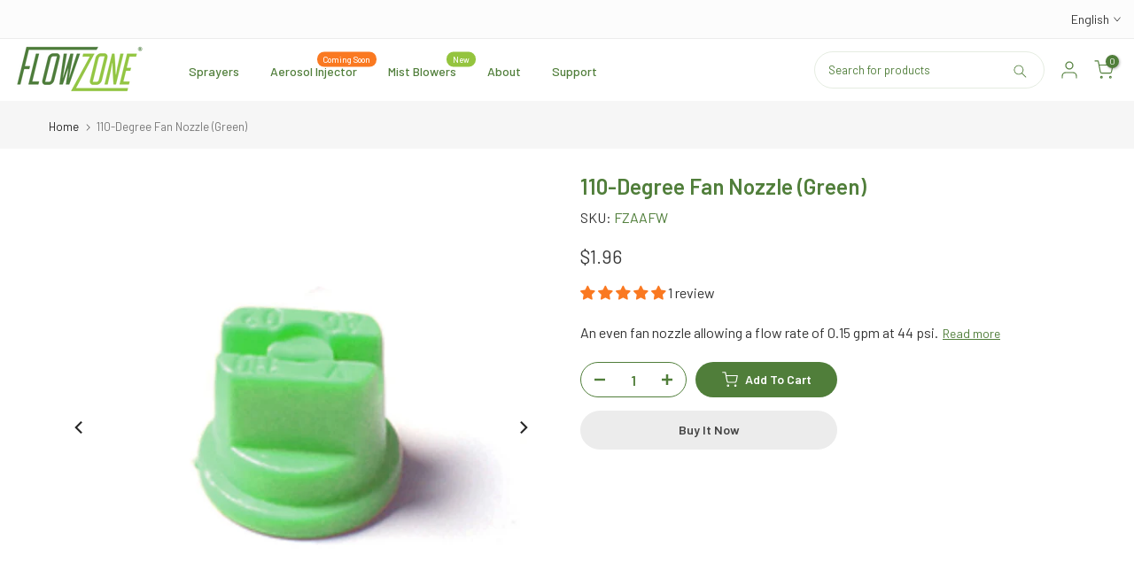

--- FILE ---
content_type: text/css
request_url: https://fzspray.com/cdn/shop/t/16/assets/custom.css?v=28545831201725231591758894762
body_size: -579
content:
.page-head{z-index:1}
/*# sourceMappingURL=/cdn/shop/t/16/assets/custom.css.map?v=28545831201725231591758894762 */
